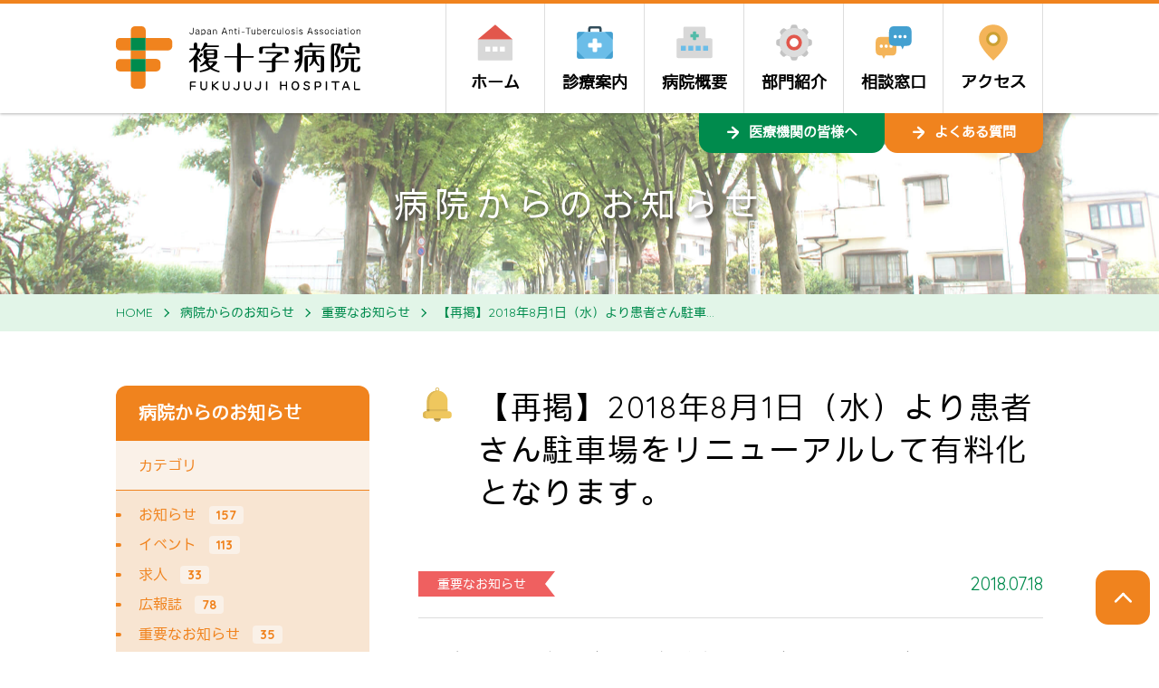

--- FILE ---
content_type: text/html; charset=UTF-8
request_url: https://www.fukujuji.org/information/4518/
body_size: 10172
content:
<!DOCTYPE html>
<html lang="ja">
<head>
<!-- Google Tag Manager -->
<script>(function(w,d,s,l,i){w[l]=w[l]||[];w[l].push({'gtm.start':
new Date().getTime(),event:'gtm.js'});var f=d.getElementsByTagName(s)[0],
j=d.createElement(s),dl=l!='dataLayer'?'&l='+l:'';j.async=true;j.src=
'https://www.googletagmanager.com/gtm.js?id='+i+dl;f.parentNode.insertBefore(j,f);
})(window,document,'script','dataLayer','GTM-MW5F7ZQ5');</script>
<!-- End Google Tag Manager -->
<meta charset="UTF-8">
<meta http-equiv="X-UA-Compatible" content="IE=edge">
<meta name="viewport" content="width=device-width, initial-scale=1">
<meta name="format-detection" content="telephone=no">
<meta name="description" content="この度、患者さん専用駐車場の快適性向上と違法駐車防止のため、駐車場をリニューアル致します。何卒、ご理解の程宜しくお願い申し上げます。詳しくはこちらをご覧ください※5月22日のお知らせ済のご連絡を再度掲載いたします。">
<meta property="og:site_name" content="複十字病院 公式サイト（東京都 清瀬市）">
<meta property="og:title" content="【再掲】2018年8月1日（水）より患者さん駐車場をリニューアルして有料化となります。 | ">
<meta property="og:type" content="article">
<meta property="og:image" content="https://www.fukujuji.org/wp-includes/images/media/default.png">
<meta property="og:url" content="https://www.fukujuji.org/information/4518/">
<meta property="og:description" content="この度、患者さん専用駐車場の快適性向上と違法駐車防止のため、駐車場をリニューアル致します。何卒、ご理解の程宜しくお願い申し上げます。詳しくはこちらをご覧ください※5月22日のお知らせ済のご連絡を再度掲載いたします。">
<title>【再掲】2018年8月1日（水）より患者さん駐車場をリニューアルして有料化となります。 | 複十字病院 公式サイト（東京都 清瀬市）</title>
<meta name='robots' content='max-image-preview:large' />
<link rel='dns-prefetch' href='//maps.googleapis.com' />
<link rel='dns-prefetch' href='//ajax.googleapis.com' />
<link rel='dns-prefetch' href='//fonts.googleapis.com' />
<script type="text/javascript">
window._wpemojiSettings = {"baseUrl":"https:\/\/s.w.org\/images\/core\/emoji\/14.0.0\/72x72\/","ext":".png","svgUrl":"https:\/\/s.w.org\/images\/core\/emoji\/14.0.0\/svg\/","svgExt":".svg","source":{"concatemoji":"https:\/\/www.fukujuji.org\/wp-includes\/js\/wp-emoji-release.min.js?ver=6.3.7"}};
/*! This file is auto-generated */
!function(i,n){var o,s,e;function c(e){try{var t={supportTests:e,timestamp:(new Date).valueOf()};sessionStorage.setItem(o,JSON.stringify(t))}catch(e){}}function p(e,t,n){e.clearRect(0,0,e.canvas.width,e.canvas.height),e.fillText(t,0,0);var t=new Uint32Array(e.getImageData(0,0,e.canvas.width,e.canvas.height).data),r=(e.clearRect(0,0,e.canvas.width,e.canvas.height),e.fillText(n,0,0),new Uint32Array(e.getImageData(0,0,e.canvas.width,e.canvas.height).data));return t.every(function(e,t){return e===r[t]})}function u(e,t,n){switch(t){case"flag":return n(e,"\ud83c\udff3\ufe0f\u200d\u26a7\ufe0f","\ud83c\udff3\ufe0f\u200b\u26a7\ufe0f")?!1:!n(e,"\ud83c\uddfa\ud83c\uddf3","\ud83c\uddfa\u200b\ud83c\uddf3")&&!n(e,"\ud83c\udff4\udb40\udc67\udb40\udc62\udb40\udc65\udb40\udc6e\udb40\udc67\udb40\udc7f","\ud83c\udff4\u200b\udb40\udc67\u200b\udb40\udc62\u200b\udb40\udc65\u200b\udb40\udc6e\u200b\udb40\udc67\u200b\udb40\udc7f");case"emoji":return!n(e,"\ud83e\udef1\ud83c\udffb\u200d\ud83e\udef2\ud83c\udfff","\ud83e\udef1\ud83c\udffb\u200b\ud83e\udef2\ud83c\udfff")}return!1}function f(e,t,n){var r="undefined"!=typeof WorkerGlobalScope&&self instanceof WorkerGlobalScope?new OffscreenCanvas(300,150):i.createElement("canvas"),a=r.getContext("2d",{willReadFrequently:!0}),o=(a.textBaseline="top",a.font="600 32px Arial",{});return e.forEach(function(e){o[e]=t(a,e,n)}),o}function t(e){var t=i.createElement("script");t.src=e,t.defer=!0,i.head.appendChild(t)}"undefined"!=typeof Promise&&(o="wpEmojiSettingsSupports",s=["flag","emoji"],n.supports={everything:!0,everythingExceptFlag:!0},e=new Promise(function(e){i.addEventListener("DOMContentLoaded",e,{once:!0})}),new Promise(function(t){var n=function(){try{var e=JSON.parse(sessionStorage.getItem(o));if("object"==typeof e&&"number"==typeof e.timestamp&&(new Date).valueOf()<e.timestamp+604800&&"object"==typeof e.supportTests)return e.supportTests}catch(e){}return null}();if(!n){if("undefined"!=typeof Worker&&"undefined"!=typeof OffscreenCanvas&&"undefined"!=typeof URL&&URL.createObjectURL&&"undefined"!=typeof Blob)try{var e="postMessage("+f.toString()+"("+[JSON.stringify(s),u.toString(),p.toString()].join(",")+"));",r=new Blob([e],{type:"text/javascript"}),a=new Worker(URL.createObjectURL(r),{name:"wpTestEmojiSupports"});return void(a.onmessage=function(e){c(n=e.data),a.terminate(),t(n)})}catch(e){}c(n=f(s,u,p))}t(n)}).then(function(e){for(var t in e)n.supports[t]=e[t],n.supports.everything=n.supports.everything&&n.supports[t],"flag"!==t&&(n.supports.everythingExceptFlag=n.supports.everythingExceptFlag&&n.supports[t]);n.supports.everythingExceptFlag=n.supports.everythingExceptFlag&&!n.supports.flag,n.DOMReady=!1,n.readyCallback=function(){n.DOMReady=!0}}).then(function(){return e}).then(function(){var e;n.supports.everything||(n.readyCallback(),(e=n.source||{}).concatemoji?t(e.concatemoji):e.wpemoji&&e.twemoji&&(t(e.twemoji),t(e.wpemoji)))}))}((window,document),window._wpemojiSettings);
</script>
<style type="text/css">
img.wp-smiley,
img.emoji {
	display: inline !important;
	border: none !important;
	box-shadow: none !important;
	height: 1em !important;
	width: 1em !important;
	margin: 0 0.07em !important;
	vertical-align: -0.1em !important;
	background: none !important;
	padding: 0 !important;
}
</style>
	<link rel='stylesheet' id='sbi_styles-css' href='https://www.fukujuji.org/wp-content/plugins/instagram-feed/css/sbi-styles.min.css?ver=6.6.1' type='text/css' media='all' />
<link rel='stylesheet' id='wp-block-library-css' href='https://www.fukujuji.org/wp-includes/css/dist/block-library/style.min.css?ver=6.3.7' type='text/css' media='all' />
<style id='classic-theme-styles-inline-css' type='text/css'>
/*! This file is auto-generated */
.wp-block-button__link{color:#fff;background-color:#32373c;border-radius:9999px;box-shadow:none;text-decoration:none;padding:calc(.667em + 2px) calc(1.333em + 2px);font-size:1.125em}.wp-block-file__button{background:#32373c;color:#fff;text-decoration:none}
</style>
<style id='global-styles-inline-css' type='text/css'>
body{--wp--preset--color--black: #000000;--wp--preset--color--cyan-bluish-gray: #abb8c3;--wp--preset--color--white: #ffffff;--wp--preset--color--pale-pink: #f78da7;--wp--preset--color--vivid-red: #cf2e2e;--wp--preset--color--luminous-vivid-orange: #ff6900;--wp--preset--color--luminous-vivid-amber: #fcb900;--wp--preset--color--light-green-cyan: #7bdcb5;--wp--preset--color--vivid-green-cyan: #00d084;--wp--preset--color--pale-cyan-blue: #8ed1fc;--wp--preset--color--vivid-cyan-blue: #0693e3;--wp--preset--color--vivid-purple: #9b51e0;--wp--preset--gradient--vivid-cyan-blue-to-vivid-purple: linear-gradient(135deg,rgba(6,147,227,1) 0%,rgb(155,81,224) 100%);--wp--preset--gradient--light-green-cyan-to-vivid-green-cyan: linear-gradient(135deg,rgb(122,220,180) 0%,rgb(0,208,130) 100%);--wp--preset--gradient--luminous-vivid-amber-to-luminous-vivid-orange: linear-gradient(135deg,rgba(252,185,0,1) 0%,rgba(255,105,0,1) 100%);--wp--preset--gradient--luminous-vivid-orange-to-vivid-red: linear-gradient(135deg,rgba(255,105,0,1) 0%,rgb(207,46,46) 100%);--wp--preset--gradient--very-light-gray-to-cyan-bluish-gray: linear-gradient(135deg,rgb(238,238,238) 0%,rgb(169,184,195) 100%);--wp--preset--gradient--cool-to-warm-spectrum: linear-gradient(135deg,rgb(74,234,220) 0%,rgb(151,120,209) 20%,rgb(207,42,186) 40%,rgb(238,44,130) 60%,rgb(251,105,98) 80%,rgb(254,248,76) 100%);--wp--preset--gradient--blush-light-purple: linear-gradient(135deg,rgb(255,206,236) 0%,rgb(152,150,240) 100%);--wp--preset--gradient--blush-bordeaux: linear-gradient(135deg,rgb(254,205,165) 0%,rgb(254,45,45) 50%,rgb(107,0,62) 100%);--wp--preset--gradient--luminous-dusk: linear-gradient(135deg,rgb(255,203,112) 0%,rgb(199,81,192) 50%,rgb(65,88,208) 100%);--wp--preset--gradient--pale-ocean: linear-gradient(135deg,rgb(255,245,203) 0%,rgb(182,227,212) 50%,rgb(51,167,181) 100%);--wp--preset--gradient--electric-grass: linear-gradient(135deg,rgb(202,248,128) 0%,rgb(113,206,126) 100%);--wp--preset--gradient--midnight: linear-gradient(135deg,rgb(2,3,129) 0%,rgb(40,116,252) 100%);--wp--preset--font-size--small: 13px;--wp--preset--font-size--medium: 20px;--wp--preset--font-size--large: 36px;--wp--preset--font-size--x-large: 42px;--wp--preset--spacing--20: 0.44rem;--wp--preset--spacing--30: 0.67rem;--wp--preset--spacing--40: 1rem;--wp--preset--spacing--50: 1.5rem;--wp--preset--spacing--60: 2.25rem;--wp--preset--spacing--70: 3.38rem;--wp--preset--spacing--80: 5.06rem;--wp--preset--shadow--natural: 6px 6px 9px rgba(0, 0, 0, 0.2);--wp--preset--shadow--deep: 12px 12px 50px rgba(0, 0, 0, 0.4);--wp--preset--shadow--sharp: 6px 6px 0px rgba(0, 0, 0, 0.2);--wp--preset--shadow--outlined: 6px 6px 0px -3px rgba(255, 255, 255, 1), 6px 6px rgba(0, 0, 0, 1);--wp--preset--shadow--crisp: 6px 6px 0px rgba(0, 0, 0, 1);}:where(.is-layout-flex){gap: 0.5em;}:where(.is-layout-grid){gap: 0.5em;}body .is-layout-flow > .alignleft{float: left;margin-inline-start: 0;margin-inline-end: 2em;}body .is-layout-flow > .alignright{float: right;margin-inline-start: 2em;margin-inline-end: 0;}body .is-layout-flow > .aligncenter{margin-left: auto !important;margin-right: auto !important;}body .is-layout-constrained > .alignleft{float: left;margin-inline-start: 0;margin-inline-end: 2em;}body .is-layout-constrained > .alignright{float: right;margin-inline-start: 2em;margin-inline-end: 0;}body .is-layout-constrained > .aligncenter{margin-left: auto !important;margin-right: auto !important;}body .is-layout-constrained > :where(:not(.alignleft):not(.alignright):not(.alignfull)){max-width: var(--wp--style--global--content-size);margin-left: auto !important;margin-right: auto !important;}body .is-layout-constrained > .alignwide{max-width: var(--wp--style--global--wide-size);}body .is-layout-flex{display: flex;}body .is-layout-flex{flex-wrap: wrap;align-items: center;}body .is-layout-flex > *{margin: 0;}body .is-layout-grid{display: grid;}body .is-layout-grid > *{margin: 0;}:where(.wp-block-columns.is-layout-flex){gap: 2em;}:where(.wp-block-columns.is-layout-grid){gap: 2em;}:where(.wp-block-post-template.is-layout-flex){gap: 1.25em;}:where(.wp-block-post-template.is-layout-grid){gap: 1.25em;}.has-black-color{color: var(--wp--preset--color--black) !important;}.has-cyan-bluish-gray-color{color: var(--wp--preset--color--cyan-bluish-gray) !important;}.has-white-color{color: var(--wp--preset--color--white) !important;}.has-pale-pink-color{color: var(--wp--preset--color--pale-pink) !important;}.has-vivid-red-color{color: var(--wp--preset--color--vivid-red) !important;}.has-luminous-vivid-orange-color{color: var(--wp--preset--color--luminous-vivid-orange) !important;}.has-luminous-vivid-amber-color{color: var(--wp--preset--color--luminous-vivid-amber) !important;}.has-light-green-cyan-color{color: var(--wp--preset--color--light-green-cyan) !important;}.has-vivid-green-cyan-color{color: var(--wp--preset--color--vivid-green-cyan) !important;}.has-pale-cyan-blue-color{color: var(--wp--preset--color--pale-cyan-blue) !important;}.has-vivid-cyan-blue-color{color: var(--wp--preset--color--vivid-cyan-blue) !important;}.has-vivid-purple-color{color: var(--wp--preset--color--vivid-purple) !important;}.has-black-background-color{background-color: var(--wp--preset--color--black) !important;}.has-cyan-bluish-gray-background-color{background-color: var(--wp--preset--color--cyan-bluish-gray) !important;}.has-white-background-color{background-color: var(--wp--preset--color--white) !important;}.has-pale-pink-background-color{background-color: var(--wp--preset--color--pale-pink) !important;}.has-vivid-red-background-color{background-color: var(--wp--preset--color--vivid-red) !important;}.has-luminous-vivid-orange-background-color{background-color: var(--wp--preset--color--luminous-vivid-orange) !important;}.has-luminous-vivid-amber-background-color{background-color: var(--wp--preset--color--luminous-vivid-amber) !important;}.has-light-green-cyan-background-color{background-color: var(--wp--preset--color--light-green-cyan) !important;}.has-vivid-green-cyan-background-color{background-color: var(--wp--preset--color--vivid-green-cyan) !important;}.has-pale-cyan-blue-background-color{background-color: var(--wp--preset--color--pale-cyan-blue) !important;}.has-vivid-cyan-blue-background-color{background-color: var(--wp--preset--color--vivid-cyan-blue) !important;}.has-vivid-purple-background-color{background-color: var(--wp--preset--color--vivid-purple) !important;}.has-black-border-color{border-color: var(--wp--preset--color--black) !important;}.has-cyan-bluish-gray-border-color{border-color: var(--wp--preset--color--cyan-bluish-gray) !important;}.has-white-border-color{border-color: var(--wp--preset--color--white) !important;}.has-pale-pink-border-color{border-color: var(--wp--preset--color--pale-pink) !important;}.has-vivid-red-border-color{border-color: var(--wp--preset--color--vivid-red) !important;}.has-luminous-vivid-orange-border-color{border-color: var(--wp--preset--color--luminous-vivid-orange) !important;}.has-luminous-vivid-amber-border-color{border-color: var(--wp--preset--color--luminous-vivid-amber) !important;}.has-light-green-cyan-border-color{border-color: var(--wp--preset--color--light-green-cyan) !important;}.has-vivid-green-cyan-border-color{border-color: var(--wp--preset--color--vivid-green-cyan) !important;}.has-pale-cyan-blue-border-color{border-color: var(--wp--preset--color--pale-cyan-blue) !important;}.has-vivid-cyan-blue-border-color{border-color: var(--wp--preset--color--vivid-cyan-blue) !important;}.has-vivid-purple-border-color{border-color: var(--wp--preset--color--vivid-purple) !important;}.has-vivid-cyan-blue-to-vivid-purple-gradient-background{background: var(--wp--preset--gradient--vivid-cyan-blue-to-vivid-purple) !important;}.has-light-green-cyan-to-vivid-green-cyan-gradient-background{background: var(--wp--preset--gradient--light-green-cyan-to-vivid-green-cyan) !important;}.has-luminous-vivid-amber-to-luminous-vivid-orange-gradient-background{background: var(--wp--preset--gradient--luminous-vivid-amber-to-luminous-vivid-orange) !important;}.has-luminous-vivid-orange-to-vivid-red-gradient-background{background: var(--wp--preset--gradient--luminous-vivid-orange-to-vivid-red) !important;}.has-very-light-gray-to-cyan-bluish-gray-gradient-background{background: var(--wp--preset--gradient--very-light-gray-to-cyan-bluish-gray) !important;}.has-cool-to-warm-spectrum-gradient-background{background: var(--wp--preset--gradient--cool-to-warm-spectrum) !important;}.has-blush-light-purple-gradient-background{background: var(--wp--preset--gradient--blush-light-purple) !important;}.has-blush-bordeaux-gradient-background{background: var(--wp--preset--gradient--blush-bordeaux) !important;}.has-luminous-dusk-gradient-background{background: var(--wp--preset--gradient--luminous-dusk) !important;}.has-pale-ocean-gradient-background{background: var(--wp--preset--gradient--pale-ocean) !important;}.has-electric-grass-gradient-background{background: var(--wp--preset--gradient--electric-grass) !important;}.has-midnight-gradient-background{background: var(--wp--preset--gradient--midnight) !important;}.has-small-font-size{font-size: var(--wp--preset--font-size--small) !important;}.has-medium-font-size{font-size: var(--wp--preset--font-size--medium) !important;}.has-large-font-size{font-size: var(--wp--preset--font-size--large) !important;}.has-x-large-font-size{font-size: var(--wp--preset--font-size--x-large) !important;}
.wp-block-navigation a:where(:not(.wp-element-button)){color: inherit;}
:where(.wp-block-post-template.is-layout-flex){gap: 1.25em;}:where(.wp-block-post-template.is-layout-grid){gap: 1.25em;}
:where(.wp-block-columns.is-layout-flex){gap: 2em;}:where(.wp-block-columns.is-layout-grid){gap: 2em;}
.wp-block-pullquote{font-size: 1.5em;line-height: 1.6;}
</style>
<link rel='stylesheet' id='aw-css-slick-css' href='https://www.fukujuji.org/wp-content/themes/fukujuji/slick/slick.css?ver=6.3.7' type='text/css' media='all' />
<link rel='stylesheet' id='aw-css-style-css' href='https://www.fukujuji.org/wp-content/themes/fukujuji/css/style.css?ver=6.3.7' type='text/css' media='all' />
<link rel='stylesheet' id='aw-font-quicksand-css' href='//fonts.googleapis.com/css?family=Quicksand%3A400%2C700&#038;ver=6.3.7' type='text/css' media='all' />
<!--[if lt IE 10]>
<script type='text/javascript' src='https://www.fukujuji.org/wp-content/themes/fukujuji/js/flexibility.js' id='aw-flexibility-js'></script>
<![endif]-->
<link rel="https://api.w.org/" href="https://www.fukujuji.org/wp-json/" /><link rel="canonical" href="https://www.fukujuji.org/information/4518/" />
<link rel="alternate" type="application/json+oembed" href="https://www.fukujuji.org/wp-json/oembed/1.0/embed?url=https%3A%2F%2Fwww.fukujuji.org%2Finformation%2F4518%2F" />
<link rel="alternate" type="text/xml+oembed" href="https://www.fukujuji.org/wp-json/oembed/1.0/embed?url=https%3A%2F%2Fwww.fukujuji.org%2Finformation%2F4518%2F&#038;format=xml" />
<!-- favicon start -->
<link rel="apple-touch-icon" sizes="144x144" href="https://www.fukujuji.org/wp-content/themes/fukujuji/favicons/apple-touch-icon.png">
<link rel="icon" type="image/png" href="https://www.fukujuji.org/wp-content/themes/fukujuji/favicons/favicon-32x32.png" sizes="32x32">
<link rel="icon" type="image/png" href="https://www.fukujuji.org/wp-content/themes/fukujuji/favicons/favicon-16x16.png" sizes="16x16">
<link rel="manifest" href="https://www.fukujuji.org/wp-content/themes/fukujuji/favicons/manifest.json">
<link rel="mask-icon" href="https://www.fukujuji.org/wp-content/themes/fukujuji/favicons/safari-pinned-tab.svg" color="#5bbad5">
<meta name="theme-color" content="#ffffff">
<!-- favicon end -->
</head>
<body class="information-template-default single single-information postid-4518">
<!-- Google Tag Manager (noscript) -->
<noscript><iframe src="https://www.googletagmanager.com/ns.html?id=GTM-MW5F7ZQ5"
height="0" width="0" style="display:none;visibility:hidden"></iframe></noscript>
<!-- End Google Tag Manager (noscript) -->
<header class="header">
  <div class="header__body">
    <a class="logo" href="https://www.fukujuji.org">
      <img class="img-responsive"
           src="https://www.fukujuji.org/wp-content/themes/fukujuji/images/logo.png"
           srcset="https://www.fukujuji.org/wp-content/themes/fukujuji/images/logo.png 1x,
                   https://www.fukujuji.org/wp-content/themes/fukujuji/images/logo@2x.png 2x"
           alt="ロゴ">
    </a>
    <a class="header__button header__button--telephone" id="header_telephone" href="https://www.fukujuji.org/contact/">お問い合わせ<br>電話番号</a>
    <a class="header__button header__button--menu" id="hamburger">メニュー</a>
    <nav class="nav-desktop">
      <ul class="navbar">
        <li class="navbar__item"><a class="navbar-card navbar-card--home" href="http://www.fukujuji.org/"><span class="navbar-card__title">ホーム</span></a></li>
        <li class="navbar__item"><a class="navbar-card navbar-card--clinical" href="https://www.fukujuji.org/clinical-guide/"><span class="navbar-card__title">診療案内</span></a></li>
        <li class="navbar__item"><a class="navbar-card navbar-card--outline" href="https://www.fukujuji.org/outline/"><span class="navbar-card__title">病院概要</span></a></li>
        <li class="navbar__item"><a class="navbar-card navbar-card--department" href="https://www.fukujuji.org/department/"><span class="navbar-card__title">部門紹介</span></a></li>
        <li class="navbar__item"><a class="navbar-card article__title--contact" href="https://www.fukujuji.org/department/support/sougousoudan/"><span class="navbar-card__title">相談窓口</span></a></li>
        <li class="navbar__item"><a class="navbar-card navbar-card--access" href="https://www.fukujuji.org/outline/access/"><span class="navbar-card__title">アクセス</span></a></li>
      </ul>
      <ul class="nav-desktop__extend nav-extend">
        <ul class="nav-extend__item">
          <a class="nav-extend__link nav-extend__link--stakeholder" href="https://www.fukujuji.org/stakeholder/">医療機関の皆様へ</a>
        </ul>
        <ul class="nav-extend__item">
          <a class="nav-extend__link nav-extend__link--faq" href="https://www.fukujuji.org/faq/">よくある質問</a>
        </ul>
      </ul>
    </nav>
  </div>
</header>

<div class="hero">
  <span class="hero__title">病院からのお知らせ</span>
</div>
<div class="breadcrumb-wrapper">
  <div class="container"> 
    <ul class="breadcrumb">
<li class="breadcrumb__item" itemscope itemscope itemtype="http://data-vocabulary.org/Breadcrumb"><a itemprop="url" href="https://www.fukujuji.org"><span itemprop="title">HOME</span></a></li>
<li class="breadcrumb__item" itemscope itemscope itemtype="http://data-vocabulary.org/Breadcrumb"><span class="breadcrumb__sep"></span><a itemprop="url" href="https://www.fukujuji.org/information/"><span itemprop="title">病院からのお知らせ</span></a></li>
<li class="breadcrumb__item" itemscope itemscope itemtype="http://data-vocabulary.org/Breadcrumb"><span class="breadcrumb__sep"></span><a itemprop="url" href="https://www.fukujuji.org/category/important/"><span itemprop="title">重要なお知らせ</span></a></li>
<li class="breadcrumb__item" itemscope itemscope itemtype="http://data-vocabulary.org/Breadcrumb"><span class="breadcrumb__sep"></span><a itemprop="url" href="https://www.fukujuji.org/information/4518/"><span itemprop="title">【再掲】2018年8月1日（水）より患者さん駐車場をリニューアルして有料化となります。</span></a></li>
</ul>
  </div>
</div>
<div class="container container--main container--information">
  <article class="article article--information post-type-information">
    <h1 class="article__title article__title--information">【再掲】2018年8月1日（水）より患者さん駐車場をリニューアルして有料化となります。</h1>
    <div class="article__meta article-meta">
    <div class="category-icon category-icon--important article-meta__category">重要なお知らせ</div>
      <time class="article-meta__time">2018.07.18</time>
    </div>
    <div class="post-type-information">
<p>この度、患者さん専用駐車場の快適性向上と違法駐車防止のため、駐車場をリニューアル致します。<br />
何卒、ご理解の程宜しくお願い申し上げます。<br />
詳しくは<a href="https://www.fukujuji.org/wp-content/uploads/2018/05/info_180522.pdf" target="_blank" rel="noopener">こちら</a>をご覧ください</p>
<p>※5月22日のお知らせ済のご連絡を再度掲載いたします。</p>
<p><a href="https://www.fukujuji.org/wp-content/uploads/2018/05/info_180522.pdf" target="_blank" rel="noopener"><img decoding="async" fetchpriority="high" class="aligncenter size-full wp-image-4297" src="https://www.fukujuji.org/wp-content/uploads/2018/05/info1_180522.jpg" alt="" width="612" height="858" srcset="https://www.fukujuji.org/wp-content/uploads/2018/05/info1_180522.jpg 612w, https://www.fukujuji.org/wp-content/uploads/2018/05/info1_180522-214x300.jpg 214w" sizes="(max-width: 612px) 100vw, 612px" /></a><br />
<a href="https://www.fukujuji.org/wp-content/uploads/2018/05/info_180522.pdf" target="_blank" rel="noopener"><img decoding="async" class="aligncenter size-full wp-image-4298" src="https://www.fukujuji.org/wp-content/uploads/2018/05/info2_180522.jpg" alt="" width="612" height="858" srcset="https://www.fukujuji.org/wp-content/uploads/2018/05/info2_180522.jpg 612w, https://www.fukujuji.org/wp-content/uploads/2018/05/info2_180522-214x300.jpg 214w" sizes="(max-width: 612px) 100vw, 612px" /></a></p>
    </div>
    <div class="single-pager">
      <a class="single-pager__item" href="https://www.fukujuji.org/information/4354/">前の記事へ</a>
      <a class="single-pager__item" href="https://www.fukujuji.org/category/important/">一覧へ戻る</a>
      <a class="single-pager__item" href="https://www.fukujuji.org/information/4577/">次の記事へ</a>
    </div>
  </article>
<aside class="sidebar">
  <div class="tree">
    <h5 class="tree__title">病院からのお知らせ</h5>
    <div class="tree__taxonomy">カテゴリ</div>
    <ul class="tree__terms tree-terms">
      <li class="tree-terms__item"><a class="tree-terms__link" href="https://www.fukujuji.org/category/news/">お知らせ<span class="tree-terms__count">157</span></a></li>
      <li class="tree-terms__item"><a class="tree-terms__link" href="https://www.fukujuji.org/category/event/">イベント<span class="tree-terms__count">113</span></a></li>
      <li class="tree-terms__item"><a class="tree-terms__link" href="https://www.fukujuji.org/category/recruit/">求人<span class="tree-terms__count">33</span></a></li>
      <li class="tree-terms__item"><a class="tree-terms__link" href="https://www.fukujuji.org/category/akarenga/">広報誌<span class="tree-terms__count">78</span></a></li>
      <li class="tree-terms__item"><a class="tree-terms__link" href="https://www.fukujuji.org/category/important/">重要なお知らせ<span class="tree-terms__count">35</span></a></li>
    </ul>
    <div class="tree__taxonomy">部署</div>
    <ul class="tree__terms tree-terms">
      <li class="tree-terms__item"><a class="tree-terms__link" href="https://www.fukujuji.org/information_department/mammary-gland/">乳腺センター（乳腺科）<span class="tree-terms__count">4</span></a></li>
      <li class="tree-terms__item"><a class="tree-terms__link" href="https://www.fukujuji.org/information_department/nutritiondepartment/">栄養科<span class="tree-terms__count">7</span></a></li>
      <li class="tree-terms__item"><a class="tree-terms__link" href="https://www.fukujuji.org/information_department/%e8%96%ac%e5%89%a4%e9%83%a8/">薬剤部<span class="tree-terms__count">17</span></a></li>
      <li class="tree-terms__item"><a class="tree-terms__link" href="https://www.fukujuji.org/information_department/palliative-care/">がんセンター（緩和ケア診療科）<span class="tree-terms__count">2</span></a></li>
      <li class="tree-terms__item"><a class="tree-terms__link" href="https://www.fukujuji.org/information_department/respiratory-care/">呼吸ケアリハビリセンター（呼吸ケア診療科）<span class="tree-terms__count">2</span></a></li>
      <li class="tree-terms__item"><a class="tree-terms__link" href="https://www.fukujuji.org/information_department/diabetes/">糖尿病・生活習慣病センター（糖尿病科）<span class="tree-terms__count">10</span></a></li>
      <li class="tree-terms__item"><a class="tree-terms__link" href="https://www.fukujuji.org/information_department/neurology/">認知症疾患医療センター（神経内科）<span class="tree-terms__count">3</span></a></li>
      <li class="tree-terms__item"><a class="tree-terms__link" href="https://www.fukujuji.org/information_department/radiology/">放射線診療部（放射線診断科）<span class="tree-terms__count">3</span></a></li>
      <li class="tree-terms__item"><a class="tree-terms__link" href="https://www.fukujuji.org/information_department/pulmonary-medicine/">呼吸器センター（呼吸器内科）<span class="tree-terms__count">4</span></a></li>
      <li class="tree-terms__item"><a class="tree-terms__link" href="https://www.fukujuji.org/information_department/radiation-therapy/">放射線診療部（放射線治療科）<span class="tree-terms__count">1</span></a></li>
      <li class="tree-terms__item"><a class="tree-terms__link" href="https://www.fukujuji.org/information_department/allergic/">呼吸器センター（アレルギー科）<span class="tree-terms__count">2</span></a></li>
      <li class="tree-terms__item"><a class="tree-terms__link" href="https://www.fukujuji.org/information_department/pet-nuclear-medicine/">放射線診療部（PET・核医学科）<span class="tree-terms__count">1</span></a></li>
      <li class="tree-terms__item"><a class="tree-terms__link" href="https://www.fukujuji.org/information_department/visiting-nursing/">訪問看護<span class="tree-terms__count">2</span></a></li>
      <li class="tree-terms__item"><a class="tree-terms__link" href="https://www.fukujuji.org/information_department/gastroenterology/">消化器センター（消化器内科）<span class="tree-terms__count">1</span></a></li>
      <li class="tree-terms__item"><a class="tree-terms__link" href="https://www.fukujuji.org/information_department/rehabilitation/">呼吸ケアリハビリセンター（リハビリテーション科）<span class="tree-terms__count">18</span></a></li>
      <li class="tree-terms__item"><a class="tree-terms__link" href="https://www.fukujuji.org/information_department/gastroenterological-surgery/">消化器センター（消化器外科）<span class="tree-terms__count">1</span></a></li>
      <li class="tree-terms__item"><a class="tree-terms__link" href="https://www.fukujuji.org/information_department/%e5%81%a5%e5%ba%b7%e7%ae%a1%e7%90%86%e3%82%bb%e3%83%b3%e3%82%bf%e3%83%bc/">健康管理センター<span class="tree-terms__count">7</span></a></li>
      <li class="tree-terms__item"><a class="tree-terms__link" href="https://www.fukujuji.org/information_department/%e7%9c%8b%e8%ad%b7%e9%83%a8/">看護部<span class="tree-terms__count">18</span></a></li>
    </ul>
  </div>
</aside>
</div>
<hr class="content-separater">
<div class="container container--special">
  <aside class="special">
    <div class="special__item special-card">
      <div class="special-card__head" style="background-image: url(https://www.fukujuji.org/wp-content/themes/fukujuji/images/top_visiting-nursing.jpg);"></div>
      <div class="special-card__body">
        <h3 class="special-card__title">訪問看護ステーション</h3>
        <p class="special-card__summary">訪問看護を希望される方はこちらをご覧ください。</p>
      </div>
      <a class="special-card__more" href="https://www.fukujuji.org/visiting-nursing/"></a>
    </div>
    <div class="special__item special-card">
      <div class="special-card__head" style="background-image: url(https://www.fukujuji.org/wp-content/themes/fukujuji/images/top_health-management.jpg);"></div>
      <div class="special-card__body">
        <h3 class="special-card__title">健康管理センター</h3>
        <p class="special-card__summary">病院と一体化した施設の中で、充実した医療機器と専門医による診断や結果説明。</p>
      </div>
      <a class="special-card__more" href="https://www.fukujuji.org/health-management/"></a>
    </div>
    <div class="special__item special-card">
      <div class="special-card__head" style="background-image: url(https://www.fukujuji.org/wp-content/themes/fukujuji/images/top_rehabilitation.jpg);"></div>
      <div class="special-card__body">
        <h3 class="special-card__title">リハビリテーション科</h3>
        <p class="special-card__summary">呼吸リハビリテーションと在宅呼吸ケアなど、包括的な呼吸ケアを行います。</p>
      </div>
      <a class="special-card__more" href="https://www.fukujuji.org/rehabilitation/"></a>
    </div>
    <div class="special__item special-card">
      <div class="special-card__head" style="background-image: url(https://www.fukujuji.org/wp-content/themes/fukujuji/images/top_nurse.jpg);"></div>
      <div class="special-card__body">
        <h3 class="special-card__title">看護部</h3>
        <p class="special-card__summary">看護理念、各病棟について、看護教育についてのご案内です。</p>
      </div>
      <a class="special-card__more" href="https://www.fukujuji.org/nurse/"></a>
    </div>
    <div class="special__item special-card">
      <div class="special-card__head" style="background-image: url(https://www.fukujuji.org/wp-content/themes/fukujuji/images/top_dementia.jpg);"></div>
      <div class="special-card__body">
        <h3 class="special-card__title">認知症疾患医療センター</h3>
        <p class="special-card__summary">忘れっぽくなったり、なにか変だと感じたら、ご相談ください。</p>
      </div>
      <a class="special-card__more" href="https://www.fukujuji.org/clinical-guide/department/neurology/"></a>
    </div>
  </aside>
</div>

<footer class="footer">
  <a class="scroller" id="scroller" href="#"></a>
  <div class="container container--footer">
<nav class="nav-mobile" id="menu">
<ul id="menu-nav-mobile" class="menu menu--parent"><li class="menu__item"><a class="menu__link" href="https://www.fukujuji.org/clinical-guide/">診療案内</a><button class="menu__toggle"></button><ul class="menu menu--child"><li class="menu__item"><a class="menu__link" href="https://www.fukujuji.org/clinical-guide/outpatient/">外来</a></li><li class="menu__item"><a class="menu__link" href="https://www.fukujuji.org/clinical-guide/specialty/">専門外来</a></li><li class="menu__item"><a class="menu__link" href="https://www.fukujuji.org/clinical-guide/department/">診療科のご案内</a></li><li class="menu__item"><a class="menu__link" href="https://www.fukujuji.org/clinical-guide/hospitalization/">入院</a></li><li class="menu__item"><a class="menu__link" href="https://www.fukujuji.org/clinical-guide/clinicalpath/">クリニカルパスについて</a></li><li class="menu__item"><a class="menu__link" href="https://www.fukujuji.org/clinical-guide/disease/">病気について</a></li><li class="menu__item"><a class="menu__link" href="https://www.fukujuji.org/clinical-guide/vaccination/">各種予防接種</a></li><li class="menu__item"><a class="menu__link" href="https://www.fukujuji.org/clinical-guide/clinical-trial/">治験について</a></li><li class="menu__item"><a class="menu__link" href="https://www.fukujuji.org/clinical-guide/clinical-study/">臨床研究について</a></li><li class="menu__item"><a class="menu__link" href="https://www.fukujuji.org/clinical-guide/networks/">他の医療機関との電子カルテ相互閲覧について</a></li></ul></li><li class="menu__item"><a class="menu__link" href="https://www.fukujuji.org/outline/">病院概要</a><button class="menu__toggle"></button><ul class="menu menu--child"><li class="menu__item"><a class="menu__link" href="https://www.fukujuji.org/outline/history/">概要・沿革</a></li><li class="menu__item"><a class="menu__link" href="https://www.fukujuji.org/outline/greeting/">病院長挨拶</a></li><li class="menu__item"><a class="menu__link" href="https://www.fukujuji.org/outline/guide/">病院案内</a></li><li class="menu__item"><a class="menu__link" href="https://www.fukujuji.org/outline/safety-management-infection-control/">安全管理・感染対策</a></li><li class="menu__item"><a class="menu__link" href="https://www.fukujuji.org/outline/ethics/">臨床倫理の基本方針</a></li><li class="menu__item"><a class="menu__link" href="https://www.fukujuji.org/outline/certified-facility/">認定・指定、認定施設一覧</a></li><li class="menu__item"><a class="menu__link" href="https://www.fukujuji.org/outline/keiji/">厚生労働大臣の定める掲示事項</a></li><li class="menu__item"><a class="menu__link" href="https://www.fukujuji.org/outline/access/">アクセス</a></li></ul></li><li class="menu__item"><a class="menu__link" href="https://www.fukujuji.org/department/">部門紹介</a><button class="menu__toggle"></button><ul class="menu menu--child"><li class="menu__item"><a class="menu__link" href="https://www.fukujuji.org/department/support/">地域医療支援センター</a></li><li class="menu__item"><a class="menu__link" href="https://www.fukujuji.org/department/medical-information-management/">診療情報管理部</a></li><li class="menu__item"><a class="menu__link" href="https://www.fukujuji.org/department/radiation-technology/">放射線技術科</a></li><li class="menu__item"><a class="menu__link" href="https://www.fukujuji.org/department/pharmaceutical/">薬剤部</a></li><li class="menu__item"><a class="menu__link" href="https://www.fukujuji.org/department/laboratory-medicine/">臨床検査部</a></li><li class="menu__item"><a class="menu__link" href="https://www.fukujuji.org/department/nutrition/">栄養科</a></li></ul></li><li class="menu__item"><a class="menu__link" href="https://www.fukujuji.org/visiting-nursing/">訪問看護ステーション</a><button class="menu__toggle"></button><ul class="menu menu--child"><li class="menu__item"><a class="menu__link" href="https://www.fukujuji.org/visiting-nursing/guide/">訪問看護のご案内</a></li><li class="menu__item"><a class="menu__link" href="https://www.fukujuji.org/visiting-nursing/service/">訪問看護サービスの内容</a></li><li class="menu__item"><a class="menu__link" href="https://www.fukujuji.org/visiting-nursing/contact/">お申込み・お問い合わせ</a></li><li class="menu__item"><a class="menu__link" href="https://www.fukujuji.org/visiting-nursing/medical/">地域医療機関・居宅事業所の皆様</a></li><li class="menu__item"><a class="menu__link" href="https://www.fukujuji.org/visiting-nursing/instructions/">運営規定・重要事項説明・プライバシーポリシー</a></li></ul></li><li class="menu__item"><a class="menu__link" href="https://www.fukujuji.org/nurse/">看護部</a><button class="menu__toggle"></button><ul class="menu menu--child"><li class="menu__item"><a class="menu__link" href="https://www.fukujuji.org/nurse/education/">看護教育</a></li><li class="menu__item"><a class="menu__link" href="https://www.fukujuji.org/nurse/ward/">病棟紹介</a></li><li class="menu__item"><a class="menu__link" href="https://www.fukujuji.org/nurse/welfare/">福利厚生</a></li><li class="menu__item"><a class="menu__link" href="https://www.fukujuji.org/nurse/outline/">看護部について</a></li></ul></li><li class="menu__item"><a class="menu__link" href="https://www.fukujuji.org/medical-check-up/">人間ドック・健康診断</a><button class="menu__toggle"></button><ul class="menu menu--child"><li class="menu__item"><a class="menu__link" href="https://www.fukujuji.org/medical-check-up/specific/">特定健診</a></li><li class="menu__item"><a class="menu__link" href="https://www.fukujuji.org/medical-check-up/health-screening/">人間ドック</a></li><li class="menu__item"><a class="menu__link" href="https://www.fukujuji.org/medical-check-up/pet-ct/">PET/CT検査</a></li><li class="menu__item"><a class="menu__link" href="https://www.fukujuji.org/medical-check-up/breast-cancer-screening/">乳がん検診</a></li><li class="menu__item"><a class="menu__link" href="https://www.fukujuji.org/medical-check-up/patrol/">自治体・企業出張検診</a></li></ul></li><li class="menu__item"><a class="menu__link" href="https://www.fukujuji.org/stakeholder/">医療機関の皆様へ</a><button class="menu__toggle"></button><ul class="menu menu--child"><li class="menu__item"><a class="menu__link" href="https://www.fukujuji.org/stakeholder/introduction/">患者さんのご紹介について</a></li><li class="menu__item"><a class="menu__link" href="https://www.fukujuji.org/stakeholder/registered_hospital/">登録医会（連携医療機関）</a></li><li class="menu__item"><a class="menu__link" href="https://www.fukujuji.org/stakeholder/kiyose/">きよせ吸入療法研究会</a></li><li class="menu__item"><a class="menu__link" href="https://www.fukujuji.org/stakeholder/inquiries_tb_treatment/">結核診療の問い合わせ</a></li><li class="menu__item"><a class="menu__link" href="https://www.fukujuji.org/stakeholder/regimen/">がん化学療法レジメン情報</a></li></ul></li><li class="menu__item"><a class="menu__link" href="https://www.fukujuji.org/recruit/">採用情報</a></li><li class="menu__item"><a class="menu__link" href="https://www.fukujuji.org/faq/">よくある質問</a></li><li class="menu__item"><a class="menu__link" href="https://www.fukujuji.org/contact/">お問い合わせ電話番号</a></li><li class="menu__item"><a class="menu__link" href="https://www.fukujuji.org/shinyo-jisseki/">診療実績</a></li></ul>  <ul class="sns-list sns-list--sp">
    <li class="sns-list__item">
      <a class="sns-list__link" href="https://www.instagram.com/fukujuji_jata/" target="_blank"><img class="img-responsive" alt="instagram" src="https://www.fukujuji.org/wp-content/themes/fukujuji/images/icon-insta.png" width="44" height="44"></a>
    </li>
    <li class="sns-list__item">
      <a class="sns-list__link" href="https://x.com/Fukujuji_JATA?ref_src=twsrc%5Etfw" target="_blank"><img class="img-responsive" alt="X" src="https://www.fukujuji.org/wp-content/themes/fukujuji/images/icon-x.png" width="44" height="44"></a>
    </li>
    <li class="sns-list__item">
      <a class="sns-list__link" href="https://www.youtube.com/@%E8%A4%87%E5%8D%81%E5%AD%97%E7%97%85%E9%99%A2%E5%BA%83%E5%A0%B1" target="_blank"><img class="img-responsive" alt="youtube" src="https://www.fukujuji.org/wp-content/themes/fukujuji/images/icon-yt.png" width="44" height="44"></a>
    </li>
  </ul>
  <ul class="sub-menu">
    <li>
      <a href="https://www.fukujuji.org/link/">関連リンク</a>
    </li>
    <li>
      <a href="https://www.fukujuji.org/privacy/">プライバシーポリシー</a>
    </li>
  </ul>
</nav>
    <div class="footer-access">
      <div class="company" itemscope="" itemtype="http://schema.org/Hospital">
        <div class="company__logo">
          <img class="img-responsive"
               src="https://www.fukujuji.org/wp-content/themes/fukujuji/images/logo_mini.png"
               srcset="https://www.fukujuji.org/wp-content/themes/fukujuji/images/logo_mini.png 1x,
                       https://www.fukujuji.org/wp-content/themes/fukujuji/images/logo_mini@2x.png 2x"
               alt="ロゴ">
          <div class="company__name" itemprop="name">公益財団法人結核予防会 複十字病院</div>
          <div class="company__address" itemprop="address" itemscope="" itemtype="http://schema.org/PostalAddress">
            〒<span class="company__postalcode" itemprop="postalCode">204-8522</span> <span itemprop="addressLocality">東京都清瀬市</span><span itemprop="streetAddress">松山3-1-24</span>
          </div>
          <div class="company__telephone"><span itemprop="telephone">042-491-4111</span></div>
        </div>
        <div class="company__route">
          ・西武池袋線『清瀬駅南口』より徒歩12分<br>
          バス『南口2番乗り場』より、『久米川駅北口行』『滝山営業所行』『下里団地行』『花小金井駅行』『所沢駅東口行』『清瀬駅南口行（循環）』のいずれかに乗車し、『複十字病院前』にて下車<br>
          ・JR中央線　武蔵小金井駅より『清瀬駅南口ゆき』バス『保育園入口』下車　徒歩5分<br>
          ・西武新宿線　久米川駅より『清瀬駅南口行き（久11）』バスに乗車し、『複十字病院』下車　当院の正門前に停車致します。
        </div>
      </div>
      <!--
      <div class="googlemap" id="googlemap" data-icon="https://www.fukujuji.org/wp-content/themes/fukujuji/images/pin.png"></div>
      -->
      <div class="googlemap"><iframe src="https://www.google.com/maps/embed?pb=!1m18!1m12!1m3!1d3237.17651001538!2d139.50931011526126!3d35.771040280173466!2m3!1f0!2f0!3f0!3m2!1i1024!2i768!4f13.1!3m3!1m2!1s0x6018e7c957884c0d%3A0x159c805694aa7317!2z44CSMjA0LTAwMjIg5p2x5Lqs6YO95riF54Cs5biC5p2-5bGx77yT5LiB55uu77yR4oiS77yS77yU!5e0!3m2!1sja!2sjp!4v1534902358468" width="100%" height="100%" frameborder="0" style="border:0" allowfullscreen></iframe></div>
    </div>
    <div class="minmoji"><script type="text/javascript" src="https://minmoji.ucda.jp/sealjs/http%3A__www.fukujuji.org_" charset="UTF-8"></script></div>
  </div>
  <div class="copyright">&copy; Fukujuji Hospital</div>
</footer>
<div class="mask" id="mask"></div>
<!-- Instagram Feed JS -->
<script type="text/javascript">
var sbiajaxurl = "https://www.fukujuji.org/wp-admin/admin-ajax.php";
</script>
<script type='text/javascript' src='//maps.googleapis.com/maps/api/js?key=AIzaSyDp_kAHwBjTAOujQxPkLiDQpD5p5h1TN6Y' id='googlemap-js'></script>
<script type='text/javascript' src='//ajax.googleapis.com/ajax/libs/jquery/3.1.1/jquery.min.js' id='aw-jquery-js'></script>
<script type='text/javascript' src='https://www.fukujuji.org/wp-content/themes/fukujuji/js/jquery.googlemap.js' id='aw-googlemap-js'></script>
<script type='text/javascript' src='https://www.fukujuji.org/wp-content/themes/fukujuji/slick/slick.min.js' id='aw-slick-js-js'></script>
<script type='text/javascript' src='https://www.fukujuji.org/wp-content/themes/fukujuji/js/scripts.js' id='aw-scripts-js'></script>
</body>
</html>


--- FILE ---
content_type: text/html; charset=UTF-8
request_url: https://minmoji.ucda.jp/sealjs/http%3A__www.fukujuji.org_
body_size: 195
content:
document.write('<a href="https://minmoji.ucda.jp/" target="_blank" ><img src="https://minmoji.ucda.jp/seal/http%3A__www.fukujuji.org_" alt="みんなの文字" width="120" height="70" /></a>');


--- FILE ---
content_type: image/svg+xml
request_url: https://www.fukujuji.org/wp-content/themes/fukujuji/svg/icon_bag.svg
body_size: 643
content:
<svg id="グループ化_22" data-name="グループ化 22" xmlns="http://www.w3.org/2000/svg" viewBox="100 0 100 100">
  <defs>
    <style>
      .cls-1 {
        fill: none;
      }

      .cls-2 {
        fill: #324d5b;
      }

      .cls-3 {
        fill: #6bbde8;
      }

      .cls-4 {
        fill: #fff;
      }

      .cls-5 {
        fill: #44a0d0;
      }
    </style>
  </defs>
  <rect id="長方形_1" data-name="長方形 1" class="cls-1" width="100" height="100" transform="translate(100)"/>
  <g id="first-aid-kit" transform="translate(105 -4.118)">
    <path id="パス" class="cls-2" d="M115.633,13.118h-22.5a5.627,5.627,0,0,0-5.625,5.625v8.438h5.625V21.555a2.812,2.812,0,0,1,2.813-2.813h16.875a2.812,2.812,0,0,1,2.813,2.813V27.18h5.625V18.743A5.629,5.629,0,0,0,115.633,13.118Z" transform="translate(-59.383 0)"/>
    <path id="パス-2" data-name="パス" class="cls-3" d="M5.625,56.881h78.75A5.628,5.628,0,0,1,90,62.509v56.25a5.627,5.627,0,0,1-5.625,5.625H5.625A5.627,5.627,0,0,1,0,118.758V62.509A5.628,5.628,0,0,1,5.625,56.881Z" transform="translate(0 -29.698)"/>
    <path id="パス-3" data-name="パス" class="cls-4" d="M118.446,120.627h-8.438V112.2a2.815,2.815,0,0,0-2.813-2.818H101.57a2.815,2.815,0,0,0-2.813,2.818v8.432H90.321a2.814,2.814,0,0,0-2.813,2.813v5.625a2.813,2.813,0,0,0,2.813,2.818h8.438v8.432a2.808,2.808,0,0,0,2.813,2.813H107.2a2.808,2.808,0,0,0,2.813-2.813v-8.432h8.438a2.813,2.813,0,0,0,2.813-2.818v-5.625A2.816,2.816,0,0,0,118.446,120.627Z" transform="translate(-59.383 -65.322)"/>
    <g id="グループ化" transform="translate(0 27.183)">
      <path id="パス-4" data-name="パス" class="cls-5" d="M5.625,56.881A5.628,5.628,0,0,0,0,62.509v14.06L19.687,56.881Zm-.028,67.5H19.687L0,104.69v14.068A5.622,5.622,0,0,0,5.6,124.381Zm78.778-67.5H70.313L90,76.568V62.509A5.628,5.628,0,0,0,84.375,56.881Zm.028,67.5a5.624,5.624,0,0,0,5.6-5.622V104.69l-19.687,19.69Z" transform="translate(0 -56.881)"/>
    </g>
  </g>
</svg>


--- FILE ---
content_type: image/svg+xml
request_url: https://www.fukujuji.org/wp-content/themes/fukujuji/svg/icon_bell.svg
body_size: 752
content:
<svg id="グループ化_31" data-name="グループ化 31" xmlns="http://www.w3.org/2000/svg" viewBox="1000 0 100 100">
  <defs>
    <style>
      .cls-1 {
        fill: none;
      }

      .cls-2 {
        fill: #dcb757;
      }

      .cls-3 {
        fill: #d7b867;
      }

      .cls-4 {
        fill: #efc75e;
      }

      .cls-5 {
        fill: #b29446;
      }
    </style>
  </defs>
  <rect id="長方形_11" data-name="長方形 11" class="cls-1" width="100" height="100" transform="translate(1000)"/>
  <g id="alarm" transform="translate(994.502 5)">
    <path id="パス" class="cls-2" d="M127.938,0a5.423,5.423,0,1,0,5.4,5.42A5.412,5.412,0,0,0,127.938,0Zm0,8.679a3.253,3.253,0,1,1,3.237-3.255A3.245,3.245,0,0,1,127.938,8.679Z" transform="translate(-72.554)"/>
    <path id="パス-2" data-name="パス" class="cls-3" d="M131.328,244.954a8.825,8.825,0,1,1-8.794,8.825A8.8,8.8,0,0,1,131.328,244.954Z" transform="translate(-75.942 -172.604)"/>
    <path id="パス-3" data-name="パス" class="cls-4" d="M82.439,80.294l0-27.116a26.689,26.689,0,0,0-27.056-26.97,26.688,26.688,0,0,0-27.054,26.97l-.008,27.157c-5.071,0-10.825.39-10.825,9.529s5.618,9.377,10.736,9.377H82.441c5.542,0,10.833.317,10.833-9.545C93.272,80.825,87.594,80.294,82.439,80.294Z" transform="translate(-0.001 -18.103)"/>
    <path id="パス-4" data-name="パス" class="cls-2" d="M52.562,183.6h54.067v5.469H52.562Z" transform="translate(-24.221 -126.824)"/>
    <g id="グループ化" transform="translate(17.498 8.111)">
      <path id="パス-5" data-name="パス" class="cls-2" d="M23.976,89.874c0-9.139,5.753-9.529,10.825-9.529l.008-27.151A26.625,26.625,0,0,1,58.624,26.422a29.641,29.641,0,0,0-3.239-.195A26.688,26.688,0,0,0,28.331,53.2l-.008,27.151c-5.071,0-10.825.39-10.825,9.529s5.618,9.377,10.736,9.377h6.481C29.595,99.245,23.976,99.007,23.976,89.874Z" transform="translate(-17.498 -26.227)"/>
    </g>
    <path id="パス-6" data-name="パス" class="cls-5" d="M123.74,266.92h15.192a8.688,8.688,0,0,0,1.189-4.289H122.56A8.681,8.681,0,0,0,123.74,266.92Z" transform="translate(-75.955 -181.386)"/>
    <path id="パス-7" data-name="パス" class="cls-5" d="M52.562,183.6h6.46v5.469h-6.46Z" transform="translate(-24.221 -126.824)"/>
  </g>
</svg>


--- FILE ---
content_type: image/svg+xml
request_url: https://www.fukujuji.org/wp-content/themes/fukujuji/svg/icon_home.svg
body_size: 382
content:
<svg id="グループ化_21" data-name="グループ化 21" xmlns="http://www.w3.org/2000/svg" viewBox="0 0 100 100">
  <defs>
    <style>
      .cls-1 {
        fill: none;
      }

      .cls-2 {
        fill: #d8d8d8;
      }

      .cls-3 {
        fill: #e2574c;
      }

      .cls-4 {
        fill: #fff;
      }
    </style>
  </defs>
  <rect id="長方形_5" data-name="長方形 5" class="cls-1" width="100" height="100"/>
  <g id="グループ化_1" data-name="グループ化 1" transform="translate(-942.78 -21)">
    <path id="長方形-21" class="cls-2" d="M0,0H87.457a0,0,0,0,1,0,0V50.077a3,3,0,0,1-3,3H3a3,3,0,0,1-3-3V0A0,0,0,0,1,0,0Z" transform="translate(948.78 62.923)"/>
    <path id="パス-11" class="cls-3" d="M5864,553.765l43.794-36.923,43.663,36.923Z" transform="translate(-4915.22 -490.841)"/>
    <rect id="長方形-22" class="cls-4" width="12.236" height="12.236" transform="translate(967.749 81.385)"/>
    <rect id="長方形-22-2" data-name="長方形-22" class="cls-4" width="12.236" height="12.236" transform="translate(986.103 81.385)"/>
    <rect id="長方形-22-3" data-name="長方形-22" class="cls-4" width="12.236" height="12.236" transform="translate(1004.458 81.385)"/>
  </g>
</svg>
